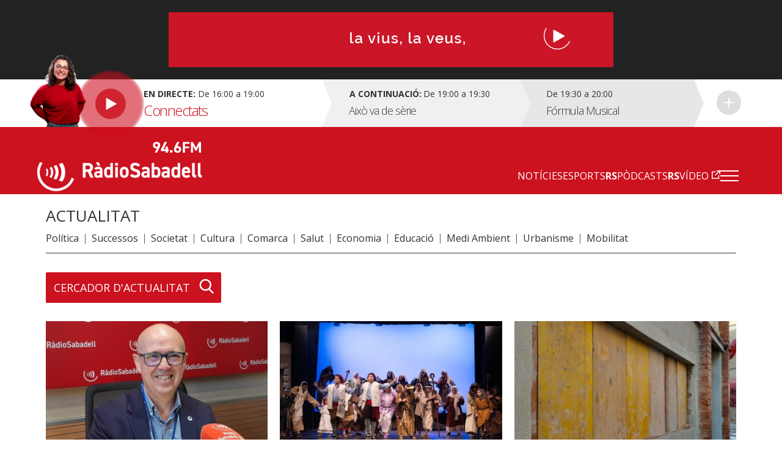

--- FILE ---
content_type: text/html; charset=UTF-8
request_url: https://radiosabadell.fm/actualitat?categoria=4
body_size: 9913
content:
  	

<!DOCTYPE html>
<html  lang="ca" dir="ltr" prefix="og: https://ogp.me/ns#">

<head>
  <meta charset="UTF-8">
  <meta http-equiv="X-UA-Compatible" content="IE=edge">
  <meta name="viewport" content="width=device-width, initial-scale=1, maximum-scale=1">

  <meta charset="utf-8" />
<meta name="abstract" content="Tota la informació general i esportiva de Sabadell i comarca." />
<meta property="og:image" content="https://radiosabadell.fm/sites/default/files/styles/thumbnail/public/default_images/radiosabadell-default_0.png" />
<meta name="twitter:card" content="summary" />
<meta name="twitter:image" content="https://radiosabadell.fm/sites/default/files/styles/thumbnail/public/default_images/radiosabadell-default_0.png" />
<meta name="Generator" content="Drupal 10 (https://www.drupal.org)" />
<meta name="MobileOptimized" content="width" />
<meta name="HandheldFriendly" content="true" />
<meta name="viewport" content="width=device-width, initial-scale=1.0" />
<link rel="icon" href="/sites/default/files/favicon_0.png" type="image/png" />
<link rel="alternate" type="application/rss+xml" title="Actualitat" href="https://radiosabadell.fm/actualitat/feed?categoria=4" />

    <title>Actualitat | RàdioSabadell</title>
    <link rel="stylesheet" media="all" href="/core/modules/system/css/components/align.module.css?t95zw4" />
<link rel="stylesheet" media="all" href="/core/modules/system/css/components/fieldgroup.module.css?t95zw4" />
<link rel="stylesheet" media="all" href="/core/modules/system/css/components/container-inline.module.css?t95zw4" />
<link rel="stylesheet" media="all" href="/core/modules/system/css/components/clearfix.module.css?t95zw4" />
<link rel="stylesheet" media="all" href="/core/modules/system/css/components/details.module.css?t95zw4" />
<link rel="stylesheet" media="all" href="/core/modules/system/css/components/hidden.module.css?t95zw4" />
<link rel="stylesheet" media="all" href="/core/modules/system/css/components/item-list.module.css?t95zw4" />
<link rel="stylesheet" media="all" href="/core/modules/system/css/components/js.module.css?t95zw4" />
<link rel="stylesheet" media="all" href="/core/modules/system/css/components/nowrap.module.css?t95zw4" />
<link rel="stylesheet" media="all" href="/core/modules/system/css/components/position-container.module.css?t95zw4" />
<link rel="stylesheet" media="all" href="/core/modules/system/css/components/reset-appearance.module.css?t95zw4" />
<link rel="stylesheet" media="all" href="/core/modules/system/css/components/resize.module.css?t95zw4" />
<link rel="stylesheet" media="all" href="/core/modules/system/css/components/system-status-counter.css?t95zw4" />
<link rel="stylesheet" media="all" href="/core/modules/system/css/components/system-status-report-counters.css?t95zw4" />
<link rel="stylesheet" media="all" href="/core/modules/system/css/components/system-status-report-general-info.css?t95zw4" />
<link rel="stylesheet" media="all" href="/core/modules/system/css/components/tablesort.module.css?t95zw4" />
<link rel="stylesheet" media="all" href="/core/misc/components/progress.module.css?t95zw4" />
<link rel="stylesheet" media="all" href="/core/misc/components/ajax-progress.module.css?t95zw4" />
<link rel="stylesheet" media="all" href="/core/modules/views/css/views.module.css?t95zw4" />
<link rel="stylesheet" media="all" href="/modules/contrib/extlink/extlink.css?t95zw4" />
<link rel="stylesheet" media="all" href="https://cdn.jsdelivr.net/npm/bootstrap@3.3.2/dist/css/bootstrap.css" integrity="sha256-tn4a1gXQo/LGb6hn0vL3vwWvgESB+cWcL7/sTbR3Tug=" crossorigin="anonymous" />
<link rel="stylesheet" media="all" href="https://cdn.jsdelivr.net/npm/bootstrap@3.3.2/docs/dist/css/bootstrap.css" integrity="sha256-tn4a1gXQo/LGb6hn0vL3vwWvgESB+cWcL7/sTbR3Tug=" crossorigin="anonymous" />
<link rel="stylesheet" media="all" href="https://cdn.jsdelivr.net/npm/bootswatch@3.3.2/custom/bootstrap.css" integrity="sha256-a3BbMRybi9ZjMamlqsYjUrOOndHfRVzSXvKPGWcww9E=" crossorigin="anonymous" />
<link rel="stylesheet" media="all" href="https://cdn.jsdelivr.net/npm/@unicorn-fail/drupal-bootstrap-styles@0.0.2/dist/3.3.1/8.x-3.x/drupal-bootstrap.css" integrity="sha512-AwNfHm/YKv4l+2rhi0JPat+4xVObtH6WDxFpUnGXkkNEds3OSnCNBSL9Ygd/jQj1QkmHgod9F5seqLErhbQ6/Q==" crossorigin="anonymous" />
<link rel="stylesheet" media="all" href="/themes/custom/radiosabadell/owlcarousel/owl.carousel.min.css?t95zw4" />
<link rel="stylesheet" media="all" href="/themes/custom/radiosabadell/owlcarousel/owl.theme.default.min.css?t95zw4" />
<link rel="stylesheet" media="all" href="/themes/custom/radiosabadell/css/style.css?t95zw4" />
<link rel="stylesheet" media="all" href="/themes/custom/radiosabadell/css/grid.css?t95zw4" />
<link rel="stylesheet" media="all" href="/themes/custom/radiosabadell/css/tablet.css?t95zw4" />
<link rel="stylesheet" media="all" href="/themes/custom/radiosabadell/css/desktop.css?t95zw4" />
<link rel="stylesheet" media="all" href="/themes/custom/radiosabadell/css/desktop-large.css?t95zw4" />
<link rel="stylesheet" media="all" href="/themes/custom/radiosabadell/css/animate.css?t95zw4" />

      <script type="application/json" data-drupal-selector="drupal-settings-json">{"path":{"baseUrl":"\/","pathPrefix":"","currentPath":"taxonomy\/term\/1","currentPathIsAdmin":false,"isFront":false,"currentLanguage":"ca","currentQuery":{"categoria":"4"}},"pluralDelimiter":"\u0003","suppressDeprecationErrors":true,"ajaxPageState":{"libraries":"eJxdiVEOgkAMBS-00CORbrYh1cJrtgXh9hqjRv15mTdTgYzs7FTfNHmXSVfN8lHkcOzSv0wClupFjjRdr9T65mzj65bOTRFcuYkZzYbKNkSejzj_R2A2GbhFiTNSFqocUnaVW9BzR77w8SMWtM3kDghOSpk","theme":"radiosabadell","theme_token":null},"ajaxTrustedUrl":[],"data":{"extlink":{"extTarget":true,"extTargetNoOverride":true,"extNofollow":true,"extNoreferrer":true,"extFollowNoOverride":true,"extClass":"0","extLabel":"(link is external)","extImgClass":false,"extSubdomains":true,"extExclude":"","extInclude":"","extCssExclude":"","extCssExplicit":"","extAlert":false,"extAlertText":"This link will take you to an external web site. We are not responsible for their content.","mailtoClass":"0","mailtoLabel":"(link sends email)","extUseFontAwesome":false,"extIconPlacement":"append","extFaLinkClasses":"fa fa-external-link","extFaMailtoClasses":"fa fa-envelope-o","whitelistedDomains":[]}},"bootstrap":{"forms_has_error_value_toggle":1,"modal_animation":1,"modal_backdrop":"true","modal_focus_input":1,"modal_keyboard":1,"modal_select_text":1,"modal_show":1,"modal_size":"","popover_enabled":1,"popover_animation":1,"popover_auto_close":1,"popover_container":"body","popover_content":"","popover_delay":"0","popover_html":0,"popover_placement":"right","popover_selector":"","popover_title":"","popover_trigger":"click","tooltip_enabled":1,"tooltip_animation":1,"tooltip_container":"body","tooltip_delay":"0","tooltip_html":0,"tooltip_placement":"auto left","tooltip_selector":"","tooltip_trigger":"hover"},"views":{"ajax_path":"\/views\/ajax","ajaxViews":{"views_dom_id:6753c98b922dab44bfa9c3057240c76bc91dcc2f9c2847113a05341f5987a986":{"view_name":"pagines_categories_noticies","view_display_id":"page_2","view_args":"1","view_path":"\/taxonomy\/term\/1","view_base_path":"taxonomy\/term\/%","view_dom_id":"6753c98b922dab44bfa9c3057240c76bc91dcc2f9c2847113a05341f5987a986","pager_element":0},"views_dom_id:84dafc044dd84ef9af17e0afb99cd03b94510006d43e0861c38f77a9b9c8526f":{"view_name":"banner_header","view_display_id":"block_1","view_args":"","view_path":"\/taxonomy\/term\/1","view_base_path":null,"view_dom_id":"84dafc044dd84ef9af17e0afb99cd03b94510006d43e0861c38f77a9b9c8526f","pager_element":0}}},"user":{"uid":0,"permissionsHash":"55c1fdefe0e8b90e188979690d8466b7fd7605debdcd682fc4914740d81d03cc"}}</script>
<script src="/sites/default/files/js/js_y3YMnUouLhXXjOQ4t45esFnZ4iGjmQB-Um1ny9BGUUA.js?scope=header&amp;delta=0&amp;language=ca&amp;theme=radiosabadell&amp;include=eJxdjV0KwzAMgy-UNkcqDjHBm6mM7fXn9htjG2Uvkj49SA3ISCer7ZsWc15klSxOXRDUqLNqHYpGOkWeKusofOTL77X7w0jnD5bfTDUYNvZLk4CmWNmE96hvnelGx_8RMJQn6vEEngw-kw"></script>
<script src="https://pagead2.googlesyndication.com/pagead/js/adsbygoogle.js"></script>


<!-- Start cookieyes banner -->
<script id="cookieyes" type="text/javascript" src="https://cdn-cookieyes.com/client_data/356ce241060bfc7f586eb222/script.js"></script>
<!-- End cookieyes banner -->

    <script data-ad-client="ca-pub-9392744460704319" async src="https://pagead2.googlesyndication.com/pagead/js/adsbygoogle.js"></script>
    <script>function loadScript(a){var b=document.getElementsByTagName("head")[0],c=document.createElement("script");c.type="text/javascript",c.src="https://tracker.metricool.com/resources/be.js",c.onreadystatechange=a,c.onload=a,b.appendChild(c)}loadScript(function(){beTracker.t({hash:"f3b110ea138110e4df23c811d14ca476"})});</script>

        <!-- Google Tag Manager -->
        <script>
          (function(w,d,s,l,i){
            w[l]=w[l]||[];
            w[l].push({'gtm.start':                new Date().getTime(),event:'gtm.js'});
            var f=d.getElementsByTagName(s)[0],              j=d.createElement(s),dl=l!='dataLayer'?'&l='+l:'';
            j.async=true;
            j.src=              'https://www.googletagmanager.com/gtm.js?id='+i+dl;
            f.parentNode.insertBefore(j,f);
          })(window,document,'script','dataLayer','GTM-PBW3WTGD');
        </script>
        <!-- End Google Tag Manager -->
	

</head>

  <body>
  <!-- Google Tag Manager (noscript) -->
  <noscript>
    <iframe src="https://www.googletagmanager.com/ns.html?id=GTM-PBW3WTGD" height="0" width="0" style="display:none;visibility:hidden"></iframe>
  </noscript>
  <!-- End Google Tag Manager (noscript) -->

        <div class="publi-top">
          <div class="banner col-sm-12">
            <div>
              <span><img src="/themes/custom/radiosabadell/images/ico-publi.gif" alt="Publicitat"/></span>
                <div class="region region-banner-header">
    <section class="views-element-container block block-views block-views-blockbanner-header-block-1 clearfix" id="block-views-block-banner-header-block-1">
  
    

      <div class="form-group">
<div class="">

			    <div class="views-row"><div class="views-field views-field-field-banner-capcalera"><div class="field-content"><a href="https://radiosabadell.fm/canals-radiosabadell" target="_blank">  <img loading="lazy" src="/sites/default/files/2023-10/20231023Temporada23_21.gif" width="728" height="90" alt="Temporada 25/26 RàdioSabadell la vius la veus la sents" title="Temporada 25/26 RàdioSabadell la vius la veus la sents" class="img-responsive" />

</a></div></div></div>

	  

</div>
</div>

  </section>


  </div>

            </div>
          </div>
        </div>

        <div class="directe-cont">
          <div class="container">
            <section id="block-proximsprogrames" class="block block-programes-proxims block-block-programes-proxims clearfix">
  
    

      

<div class="col-sm-7 col-md-5 directe">
	 	  	<div class="foto-directe"><img src="https://radiosabadell.fm/sites/default/files/styles/original/public/2024-09/J%C3%BAlia%20Ramon.png?itok=X4nOK90H" alt=""/></div>
 	 
	<div class="col-sm-12 info-directe">

    <!--Animació-->
    <div onClick="window.location.href='/persistent/reproductor';" title="Escoltar el programa" class="spinner">
    <!--<div onClick="window.open('http://radiosabadell.fm/reproductor','http://radiosabadell.fm/reproductor','width=320,height=200,right=20,top=100,resizable=no,scrollbars=no,titlebar=no,menubar=no,,toolbar=no,,status=no,,location=no,,directories=no,transitionstyle=fliphorizontal');" title="Escoltar el programa" class="spinner">-->
	<!-- div onClick="window.open('http://online.radiosabadell.fm:8013/stream','http://online.radiosabadell.fm:8013/stream','width=320,height=100,right=20,top=100,resizable=no,scrollbars=no,titlebar=no,menubar=no,,toolbar=no,,status=no,,location=no,,directories=no,transitionstyle=fliphorizontal');" title="Escoltar el programa" class="spinner" -->
      <div class="spinner-btn">
        <div class="ball ball-1"></div>
        <div class="ball ball-2"></div>
        <div class="ball ball-3"></div>
        <div class="ball ball-4"></div>  
      </div>
    </div>
    <!--/Animació-->

		<div class="info"><strong>En directe:</strong>  De  16:00  a  19:00</div>
		<div class="programa">Connectats</div> 
	</div>
	<a onClick="window.location.href='/persistent/reproductor';" title="Escoltar el programa"></a>
	<!--<a onClick="window.open('http://radiosabadell.fm/reproductor','http://radiosabadell.fm/reproductor','width=320,height=200,right=20,top=100,resizable=no,scrollbars=no,titlebar=no,menubar=no,,toolbar=no,,status=no,,location=no,,directories=no,transitionstyle=fliphorizontal');" title="Escoltar el programa"></a>-->
</div>
<div class="col-sm-5 col-md-7 acontinuacio">
	<div class="col-sm-10 col-md-6 acontinuacio-prog">
		<div class="arrow-right"></div>
  		<div class="programa-next"><strong>A continuació:</strong></div>
    		<div class="info">De  19:00  a  19:30</div>
		<div class="programa">Això va de sèrie</div>
	</div>
	<div class="col-sm-5 acontinuacio-prog">
		<div class="arrow-right"></div>
  		<div class="info">De  19:30  a  20:00</div>
		<div class="programa">Fórmula Musical</div>
	</div>
  <div class="col-sm-1 more">
    <div class="arrow-right"></div>
     <a href="/graella" title="Veure tota la graella">Veure tota la graella</a>
    </div>
</div>

  </section>


          </div>
        </div>

        <header>
          <div class="container">
            <nav class="navbar navbar-default">
              <div class="container">
                <div class="navbar-header">
                  <a class="navbar-brand" href="https://radiosabadell.fm/"><img src="/themes/custom/radiosabadell/images/logo-radiosabadell.png" alt="Ràdio Sabadell"/></a>
                  <div class="frequencia"><img src="/themes/custom/radiosabadell/images/ico-frequencia.svg" alt="Radio Sabadell 94.6"/></div>

                                  </div>

                <div id="main-menu">
                  <div class="menu-principal"><nav role="navigation" aria-labelledby="-menu">
      
  <h2 id="-menu"></h2>
  

        
              <ul class="menu">
                    <li class="menu-item menu-item--active-trail">
        <a href="/actualitat" data-drupal-link-system-path="taxonomy/term/1">Notícies</a>
              </li>
                <li class="menu-item">
        <a href="/esports" data-drupal-link-system-path="taxonomy/term/9">Esports</a>
              </li>
                <li class="menu-item">
        <a href="/rspodcasts" class="rs" data-drupal-link-system-path="node/44170">RSPòdcasts</a>
              </li>
                <li class="menu-item">
        <a href="https://www.youtube.com/user/RadioSabadell" class="rs">RSVídeo</a>
              </li>
        </ul>
  


  </nav>
</div>

                  <button type="button" class="navbar-toggle collapsed" data-toggle="collapse" data-target="#menu-secondari" aria-expanded="false">
                    <span class="icon-bar"></span>
                    <span class="icon-bar"></span>
                    <span class="icon-bar"></span>
                  </button>
                  <div class="collapse navbar-collapsed" id="menu-secondari">
                    <div class="menu-hamburguesa"><nav role="navigation" aria-labelledby="-menu">
      
  <h2 id="-menu"></h2>
  

        
      <ul class="menu menu--menu-hamburguesa nav">
                      <li class="first">
                                        <a href="" class="link-app">Descarrega la nostra app</a>
              </li>
                      <li class="expanded dropdown active active-trail">
                                                                    <a href="" class="dropdown-toggle active-trail" data-toggle="dropdown">Actualitat <span class="caret"></span></a>
                        <ul class="dropdown-menu">
                      <li class="active active-trail first">
                                        <a href="/actualitat" class="active-trail" data-drupal-link-system-path="taxonomy/term/1">Tota l&#039;actualitat</a>
              </li>
                      <li>
                                        <a href="/actualitat/politica" data-drupal-link-system-path="taxonomy/term/2">Política</a>
              </li>
                      <li>
                                        <a href="/actualitat/successos" data-drupal-link-system-path="taxonomy/term/11689">Successos</a>
              </li>
                      <li>
                                        <a href="/actualitat/societat" data-drupal-link-system-path="taxonomy/term/4">Societat</a>
              </li>
                      <li>
                                        <a href="/actualitat/cultura" data-drupal-link-system-path="taxonomy/term/7">Cultura</a>
              </li>
                      <li>
                                        <a href="/actualitat/comarca" data-drupal-link-system-path="taxonomy/term/8">Comarca</a>
              </li>
                      <li>
                                        <a href="/actualitat/economia" data-drupal-link-system-path="taxonomy/term/5">Economia</a>
              </li>
                      <li>
                                        <a href="/actualitat/salut" data-drupal-link-system-path="taxonomy/term/11440">Salut</a>
              </li>
                      <li>
                                        <a href="/actualitat/educacio" data-drupal-link-system-path="taxonomy/term/11441">Educació</a>
              </li>
                      <li>
                                        <a href="/actualitat/medi-ambient" data-drupal-link-system-path="taxonomy/term/6">Medi Ambient</a>
              </li>
                      <li>
                                        <a href="/actualitat/urbanisme" data-drupal-link-system-path="taxonomy/term/3">Urbanisme</a>
              </li>
                      <li class="last">
                                        <a href="/actualitat/mobilitat" data-drupal-link-system-path="taxonomy/term/11688">Mobilitat</a>
              </li>
        </ul>
  
              </li>
                      <li class="expanded dropdown">
                                                                    <a href="" class="dropdown-toggle" data-toggle="dropdown">Esports <span class="caret"></span></a>
                        <ul class="dropdown-menu">
                      <li class="first">
                                        <a href="/esports" data-drupal-link-system-path="taxonomy/term/9">Tots els esports</a>
              </li>
                      <li>
                                        <a href="/esports/ce-sabadell" data-drupal-link-system-path="taxonomy/term/10">CE Sabadell</a>
              </li>
                      <li>
                                        <a href="/esports/futbol" data-drupal-link-system-path="taxonomy/term/11">Futbol</a>
              </li>
                      <li>
                                        <a href="/esports/waterpolo" data-drupal-link-system-path="taxonomy/term/15">Waterpolo</a>
              </li>
                      <li>
                                        <a href="/esports/futbol-sala" data-drupal-link-system-path="taxonomy/term/6680">Futbol sala</a>
              </li>
                      <li>
                                        <a href="/esports/handbol" data-drupal-link-system-path="taxonomy/term/13">Handbol</a>
              </li>
                      <li>
                                        <a href="/esports/natacio" data-drupal-link-system-path="taxonomy/term/14">Natació</a>
              </li>
                      <li>
                                        <a href="/esports/basquet" data-drupal-link-system-path="taxonomy/term/12">Bàsquet</a>
              </li>
                      <li>
                                        <a href="/esports/motor" data-drupal-link-system-path="taxonomy/term/16">Motor</a>
              </li>
                      <li class="last">
                                        <a href="/esports/altres-esports" data-drupal-link-system-path="taxonomy/term/28">Altres esports</a>
              </li>
        </ul>
  
              </li>
                      <li>
                                        <a href="/persistent/reproductor" data-drupal-link-system-path="persistent/reproductor">En directe</a>
              </li>
                      <li>
                                        <a href="/graella" data-drupal-link-system-path="node/283">Graella</a>
              </li>
                      <li>
                                        <a href="/rspodcasts" data-drupal-link-system-path="node/44170">RSPòdcasts</a>
              </li>
                      <li class="last">
                                        <a href="https://radiosabadell.fm/cercador-actualitat">Cercador</a>
              </li>
        </ul>
  

  </nav>
</div>
                    <div class="canals">
                      <a href="/canals-radiosabadell">Canals @radiosabadell</a>
                      <ul class="xarxes-header">                      
                        <li><a href="https://www.instagram.com/radiosabadell" target="_blank" class="instagram" title="Instagram" rel="nofollow">Instagram</a></li>
                        <li><a href="https://twitter.com/radiosabadell" target="_blank" class="twitter" title="X" rel="nofollow">X</a></li>
                        <li><a href="https://www.facebook.com/RadioSabadell/" target="_blank" class="facebook" title="Facebook" rel="nofollow">Facebook</a></li>
                        <li><a href="https://www.tiktok.com/@radiosabadell" target="_blank" class="tiktok" title="TikTok" rel="nofollow">TikTok</a></li>
                        <li><a href="https://www.twitch.tv/radiosabadell" target="_blank" class="twitch" title="Twitch" rel="nofollow">Twitch</a></li>
                        <li><a href="https://www.youtube.com/user/RadioSabadell" target="_blank" class="youtube" title="YouTube" rel="nofollow">YouTube</a></li>
                        <li><a href="https://bit.ly/WhatsAppRS946" target="_blank" class="whatsapp" title="WhatsApp" rel="nofollow">WhatsApp</a></li>
                      </ul>
                    </div>
                  </div>

                </div>
              </div>
            </nav>
          </div>
        </header>

        
          <div class="region region-mega-highlight-bar">
    


  </div>


        <!-- <div class="container">
          <div class="container-fluid">
            <ul class="xarxes-header">
              <li><img src="/themes/custom/radiosabadell/images/ico-@radiosabadell.svg" alt="@radiosabadell"/></li>
              <li><a href="https://www.instagram.com/radiosabadell" target="_blank" class="instagram" title="Instagram" rel="nofollow">Instagram</a></li>
              <li><a href="https://twitter.com/radiosabadell" target="_blank" class="twitter" title="X" rel="nofollow">X</a></li>
              <li><a href="https://www.facebook.com/RadioSabadell/" target="_blank" class="facebook" title="Facebook" rel="nofollow">Facebook</a></li>
              <li><a href="https://www.tiktok.com/@radiosabadell" target="_blank" class="tiktok" title="TikTok" rel="nofollow">TikTok</a></li>
              <li><a href="https://www.twitch.tv/radiosabadell" target="_blank" class="twitch" title="Twitch" rel="nofollow">Twitch</a></li>
              <li><a href="https://www.youtube.com/user/RadioSabadell" target="_blank" class="youtube" title="YouTube" rel="nofollow">YouTube</a></li>
              <li><a href="https://bit.ly/WhatsAppRS946" target="_blank" class="whatsapp" title="WhatsApp" rel="nofollow">WhatsApp</a></li>
            </ul>
          </div>
        </div> -->

        <div class="main-content">
            <div class="dialog-off-canvas-main-canvas" data-off-canvas-main-canvas>
    

<!--MAIN CONTENT-->
<div class="main-content">
	<!--Page Header-->

	
	
	
	  <div class="region region-content">
    <section class="views-element-container block block-views block-views-blockmenu-actualitat-block-1 clearfix" id="block-views-block-menu-actualitat-block-1">
  
    

      <div class="form-group">
<div class=" container" style="margin-bottom: 20px;">
  <div class="titol-principal-cont">
    <div class="titol-principal">
              <h1>Actualitat</h1>
      
      <div class="menu-categories">
  
  <ul class="menu-seccio">

          <li><div class="views-field views-field-name"><span class="field-content"><a href="/actualitat/politica" hreflang="ca">Política</a></span></div></li>
          <li><div class="views-field views-field-name"><span class="field-content"><a href="/actualitat/successos" hreflang="ca">Successos</a></span></div></li>
          <li><div class="views-field views-field-name"><span class="field-content"><a href="/actualitat/societat" hreflang="ca">Societat</a></span></div></li>
          <li><div class="views-field views-field-name"><span class="field-content"><a href="/actualitat/cultura" hreflang="ca">Cultura</a></span></div></li>
          <li><div class="views-field views-field-name"><span class="field-content"><a href="/actualitat/comarca" hreflang="ca">Comarca</a></span></div></li>
          <li><div class="views-field views-field-name"><span class="field-content"><a href="/actualitat/salut" hreflang="ca">Salut</a></span></div></li>
          <li><div class="views-field views-field-name"><span class="field-content"><a href="/actualitat/economia" hreflang="ca">Economia</a></span></div></li>
          <li><div class="views-field views-field-name"><span class="field-content"><a href="/actualitat/educacio" hreflang="ca">Educació</a></span></div></li>
          <li><div class="views-field views-field-name"><span class="field-content"><a href="/actualitat/medi-ambient" hreflang="ca">Medi Ambient</a></span></div></li>
          <li><div class="views-field views-field-name"><span class="field-content"><a href="/actualitat/urbanisme" hreflang="ca">Urbanisme</a></span></div></li>
          <li><div class="views-field views-field-name"><span class="field-content"><a href="/actualitat/mobilitat" hreflang="ca">Mobilitat</a></span></div></li>
    
  </ul>

</div>

      
      
    </div>
  </div>

</div>
</div>

  </section>

  <!-- No Title -->
  <div class="views-element-container form-group">
  <div class=" container programes-llista">

         <div class="enllac-cercador">
        <a class="link btn" href="/cercador-actualitat">Cercador d'Actualitat</a>
 </div>
    
            
      

<div class="col-sm-6 col-md-4 noticies-item">
  <div class="imatge  ">
    <!--Imatge de 400px x 400px-->
    <a href="/actualitat/salut/salvador-ventura-deixa-direccio-i3pt"><img src="https://radiosabadell.fm/sites/default/files/styles/imatge_teaser_noticia_petita/public/2026-01/Salvador_Ventura.jpg?itok=XVEI_lU1" alt="Salvador Ventura en una entrevista a RàdioSabadell | Arxiu"/></a>
    <span class="peu-foto"></span>
  </div>
  <div class="descripcio">
        <a href="https://radiosabadell.fm/actualitat/salut" class="categoria">Salut</a>
    <!--Titol max 60 caracters-->
    <h2 class="titol"><a href="/actualitat/salut/salvador-ventura-deixa-direccio-i3pt">Salvador Ventura deixa la direcció de l’I3PT</a></h2>
    <!--Paragraf max 100 caracters-->
    <p>Ventura ha rebut l’ajut 'Acadèmia d’Excel·lència 2025' que és incompatible amb el càrrec de director científic   </p>
  </div>
</div>


            
      

<div class="col-sm-6 col-md-4 noticies-item">
  <div class="imatge  ">
    <!--Imatge de 400px x 400px-->
    <a href="/actualitat/cultura/sant-vicenc-pastorets-temporada"><img src="https://radiosabadell.fm/sites/default/files/styles/imatge_teaser_noticia_petita/public/2026-01/Pastorets_Sant_Vicenc.jpg?itok=XeRBWZD2" alt="Els Pastorets del Teatre Sant Vicenç en una imatge d&#039;arxiu"/></a>
    <span class="peu-foto"></span>
  </div>
  <div class="descripcio">
        <a href="https://radiosabadell.fm/actualitat/cultura" class="categoria">Cultura</a>
    <!--Titol max 60 caracters-->
    <h2 class="titol"><a href="/actualitat/cultura/sant-vicenc-pastorets-temporada">Temporada d&#039;èxit d&#039;&#039;Els Pastorets&#039; del Teatre Sant Vicenç</a></h2>
    <!--Paragraf max 100 caracters-->
    <p>Els de La Creu Alta han exhaurit entrades en la majoria de les funcions</p>
  </div>
</div>


            
      

<div class="col-sm-6 col-md-4 noticies-item">
  <div class="imatge  ">
    <!--Imatge de 400px x 400px-->
    <a href="/noticia/locals-comercials-habitatges"><img src="https://radiosabadell.fm/sites/default/files/styles/imatge_teaser_noticia_petita/public/2026-01/local-comercial-habitatge.jpeg?itok=_7KCVOOn" alt="Un local comercial en procés de canvi d&#039;usos | Arxiu"/></a>
    <span class="peu-foto"></span>
  </div>
  <div class="descripcio">
        <a href="https://radiosabadell.fm/actualitat/societat" class="categoria">Societat</a>
    <!--Titol max 60 caracters-->
    <h2 class="titol"><a href="/noticia/locals-comercials-habitatges">Sabadell ha reconvertit 367 locals comercials en pisos en cinc anys</a></h2>
    <!--Paragraf max 100 caracters-->
    <p>El canvi d’usos requereix que els locals compleixin amb unes característiques tècniques, però també d’ubicació per poder-lo executar</p>
  </div>
</div>


            
      

<div class="col-sm-6 col-md-4 noticies-item">
  <div class="imatge  ">
    <!--Imatge de 400px x 400px-->
    <a href="/noticia/urbanisme/verd-urba-places-sabadell"><img src="https://radiosabadell.fm/sites/default/files/styles/imatge_teaser_noticia_petita/public/2026-01/jocs_web.jpg?itok=p3r-0oF_" alt="Projecte per millorar el verd de les places | Cedida (Ajuntament de Sabadell)"/></a>
    <span class="peu-foto"></span>
  </div>
  <div class="descripcio">
        <a href="https://radiosabadell.fm/actualitat/urbanisme" class="categoria">Urbanisme</a>
    <!--Titol max 60 caracters-->
    <h2 class="titol"><a href="/noticia/urbanisme/verd-urba-places-sabadell">Sabadell impulsarà la millora del verd urbà en 32 places i zones verdes</a></h2>
    <!--Paragraf max 100 caracters-->
    <p>S’invertiran 1,8 milions d’euros per renovar i reforçar diversos punts de la ciutat</p>
  </div>
</div>


            
      

<div class="col-sm-6 col-md-4 noticies-item">
  <div class="imatge  ">
    <!--Imatge de 400px x 400px-->
    <a href="/actualitat/economia/embarcador-parc-catalunya-canvia-mans"><img src="https://radiosabadell.fm/sites/default/files/styles/imatge_teaser_noticia_petita/public/2026-01/embarcador.jpg?itok=zRiMv5_5" alt="embarcador"/></a>
    <span class="peu-foto"></span>
  </div>
  <div class="descripcio">
        <a href="https://radiosabadell.fm/actualitat/economia" class="categoria">Economia</a>
    <!--Titol max 60 caracters-->
    <h2 class="titol"><a href="/actualitat/economia/embarcador-parc-catalunya-canvia-mans">L&#039;Embarcador del Parc Catalunya canvia de mans</a></h2>
    <!--Paragraf max 100 caracters-->
    <p>Els actuals gestors de l'equipament celebraran una festa de comiat l'1 de febrer, coincidint amb el seu últim servei</p>
  </div>
</div>


                      <div class="col-sm-6 col-md-4 noticies-publi">
            <div class="banner">
              <div class="titol">
            <img src="/themes/custom/radiosabadell/images/ico-publi-noticia.gif" alt="Publicitat"/>
          </div>
            
              <div class="imatge">
               <a href="https://bit.ly/43OCZHe" target="_blank"> 
              	 <img src="/sites/default/files/2024-10/BANNER OCTUBRE OBRAMAT_300X165 (nuevo).gif">
               </a>
              </div>
            
              <div class="imatge">
              <a href="https://bit.ly/3XhKVwX" target="">
                <img src="/sites/default/files/2025-11/Servei Taxi WhatsApp (300 x 250 px).png">
              </a>
              </div>
            </div>
          </div>
      
      

<div class="col-sm-6 col-md-4 noticies-item">
  <div class="imatge  ">
    <!--Imatge de 400px x 400px-->
    <a href="/actualitat/societat/cites-rapides-sabadell-solters"><img src="https://radiosabadell.fm/sites/default/files/styles/imatge_teaser_noticia_petita/public/2026-01/cites.jpg?itok=QlizovKj" alt="cites"/></a>
    <span class="peu-foto"></span>
  </div>
  <div class="descripcio">
        <a href="https://radiosabadell.fm/actualitat/societat" class="categoria">Societat</a>
    <!--Titol max 60 caracters-->
    <h2 class="titol"><a href="/actualitat/societat/cites-rapides-sabadell-solters">Les cites ràpides arriben a Sabadell: nova eina per a solters</a></h2>
    <!--Paragraf max 100 caracters-->
    <p>La iniciativa s'anomena "Presenta'm algú" i té per objectiu reunir persones solteres amb ganes de conèixer nova gent</p>
  </div>
</div>


            
      

<div class="col-sm-6 col-md-4 noticies-item">
  <div class="imatge  sound">
    <!--Imatge de 400px x 400px-->
    <a href="/actualitat/cultura/sabadell-bolca-homenatjar-artista-local-jordi-roca"><img src="https://radiosabadell.fm/sites/default/files/styles/imatge_teaser_noticia_petita/public/2026-01/Jordi_Roca.jpg?itok=_YhRW1sP" alt="Jordi Roca al seu taller "/></a>
    <span class="peu-foto"></span>
  </div>
  <div class="descripcio">
        <a href="https://radiosabadell.fm/actualitat/cultura" class="categoria">Cultura</a>
    <!--Titol max 60 caracters-->
    <h2 class="titol"><a href="/actualitat/cultura/sabadell-bolca-homenatjar-artista-local-jordi-roca">Sabadell es bolca per homenatjar l&#039;artista Jordi Roca</a></h2>
    <!--Paragraf max 100 caracters-->
    <p>Hi ha tres actes programats per reconèixer la seva figura. El primer serà aquest dijous (19 h) al Principal</p>
  </div>
</div>


            
      

<div class="col-sm-6 col-md-4 noticies-item">
  <div class="imatge  ">
    <!--Imatge de 400px x 400px-->
    <a href="/actualitat/cultura/relleu-capdavant-saballuts-president-caps-de-colla"><img src="https://radiosabadell.fm/sites/default/files/styles/imatge_teaser_noticia_petita/public/2026-01/castellers%20sabadell.JPG?itok=fwSUKVat" alt="concurs"/></a>
    <span class="peu-foto"></span>
  </div>
  <div class="descripcio">
        <a href="https://radiosabadell.fm/actualitat/cultura" class="categoria">Cultura</a>
    <!--Titol max 60 caracters-->
    <h2 class="titol"><a href="/actualitat/cultura/relleu-capdavant-saballuts-president-caps-de-colla">Relleu al capdavant dels Saballuts: nou president i dues caps de colla</a></h2>
    <!--Paragraf max 100 caracters-->
    <p>Els Castellers de Sabadell arrenquen una nova temporada amb canvis a la junta i la vista posada en el Concurs de Tarragona</p>
  </div>
</div>


            
      

<div class="col-sm-6 col-md-4 noticies-item">
  <div class="imatge  ">
    <!--Imatge de 400px x 400px-->
    <a href="/actualitat/societat/minut-silenci-sabadell-descarrilament-tren"><img src="https://radiosabadell.fm/sites/default/files/styles/imatge_teaser_noticia_petita/public/2026-01/minut_silenci.jpg?itok=M1ZhDq08" alt="Els representants municipals durant el minut de silenci"/></a>
    <span class="peu-foto"></span>
  </div>
  <div class="descripcio">
        <a href="https://radiosabadell.fm/actualitat/societat" class="categoria">Societat</a>
    <!--Titol max 60 caracters-->
    <h2 class="titol"><a href="/actualitat/societat/minut-silenci-sabadell-descarrilament-tren">Minut de silenci a Sabadell per les víctimes del descarrilament de dos trens d&#039;alta velocitat a Còrdova</a></h2>
    <!--Paragraf max 100 caracters-->
    <p>Hi han participat representants de tots els partits polítics a excepció de VOX</p>
  </div>
</div>


            
      

<div class="col-sm-6 col-md-4 noticies-item">
  <div class="imatge  ">
    <!--Imatge de 400px x 400px-->
    <a href="/actualitat/societat/valles-ocidental-trucades-112-temporal"><img src="https://radiosabadell.fm/sites/default/files/styles/imatge_teaser_noticia_petita/public/2026-01/arbre_caigut_AV_matadepera.jpeg?itok=NfZaFLJ_" alt="temporal"/></a>
    <span class="peu-foto"></span>
  </div>
  <div class="descripcio">
        <a href="https://radiosabadell.fm/actualitat/societat" class="categoria">Societat</a>
    <!--Titol max 60 caracters-->
    <h2 class="titol"><a href="/actualitat/societat/valles-ocidental-trucades-112-temporal">El Vallès Occidental, al podi de trucades al 112 pel temporal</a></h2>
    <!--Paragraf max 100 caracters-->
    <p>Les comarques que més han trucat als serveis d'emergències pel temporal d'aquest cap de setmana han estat el Vallès Occidental (59), el Tarragonès (36) i la Noguera (31) </p>
  </div>
</div>


            
      

<div class="col-sm-6 col-md-4 noticies-item">
  <div class="imatge  ">
    <!--Imatge de 400px x 400px-->
    <a href="/actualitat/societat/ajuntament-sabadell-punts-informatius-barris-servei-mediacio"><img src="https://radiosabadell.fm/sites/default/files/styles/imatge_teaser_noticia_petita/public/2026-01/mediacio.png?itok=WMB4kjaf" alt="mediacio"/></a>
    <span class="peu-foto"></span>
  </div>
  <div class="descripcio">
        <a href="https://radiosabadell.fm/actualitat/societat" class="categoria">Societat</a>
    <!--Titol max 60 caracters-->
    <h2 class="titol"><a href="/actualitat/societat/ajuntament-sabadell-punts-informatius-barris-servei-mediacio">L&#039;Ajuntament habilita punts informatius als barris per visibilitzar el servei de mediació</a></h2>
    <!--Paragraf max 100 caracters-->
    <p>Dimecres se celebra el Dia Europeu de la Mediació i l'Ajuntament commemorarà la data amb diferents punts informatius als centres cívics de la ciutat</p>
  </div>
</div>


            
      

<div class="col-sm-6 col-md-4 noticies-item">
  <div class="imatge  ">
    <!--Imatge de 400px x 400px-->
    <a href="/actualitat/successos/incendi-en-una-residencia-davis-de-sabadell"><img src="https://radiosabadell.fm/sites/default/files/styles/imatge_teaser_noticia_petita/public/2026-01/53E62F58-15A5-4A59-8CC1-314F85070721.jpeg?itok=sI5U-Qbl" alt="incendi"/></a>
    <span class="peu-foto"></span>
  </div>
  <div class="descripcio">
        <a href="https://radiosabadell.fm/actualitat/successos" class="categoria">Successos</a>
    <!--Titol max 60 caracters-->
    <h2 class="titol"><a href="/actualitat/successos/incendi-en-una-residencia-davis-de-sabadell">Incendi en una residència d&#039;avis de Sabadell</a></h2>
    <!--Paragraf max 100 caracters-->
    <p>Els Bombers han rebut l'avís a les 18:50 hores i han evacuat la quarta planta com a mesura de prevenció</p>
  </div>
</div>


            
      

<div class="col-sm-6 col-md-4 noticies-item">
  <div class="imatge  ">
    <!--Imatge de 400px x 400px-->
    <a href="/actualitat/economia/valles-epicentre-sector-metallurgic-catalunya"><img src="https://radiosabadell.fm/sites/default/files/styles/imatge_teaser_noticia_petita/public/2026-01/sector%20metall%20vall%C3%A8s.jpg?itok=RD2IZ1Pi" alt="vallès"/></a>
    <span class="peu-foto"></span>
  </div>
  <div class="descripcio">
        <a href="https://radiosabadell.fm/actualitat/economia" class="categoria">Economia</a>
    <!--Titol max 60 caracters-->
    <h2 class="titol"><a href="/actualitat/economia/valles-epicentre-sector-metallurgic-catalunya">El Vallès, epicentre del sector metal·lúrgic a Catalunya</a></h2>
    <!--Paragraf max 100 caracters-->
    <p>Les empreses del metall a la comarca han augmentat la producció i les exportacions durant el 2025</p>
  </div>
</div>


            
      

<div class="col-sm-6 col-md-4 noticies-item">
  <div class="imatge  ">
    <!--Imatge de 400px x 400px-->
    <a href="/actualitat/societat/activada-lalerta-forts-ruixats-sabadell"><img src="https://radiosabadell.fm/sites/default/files/styles/imatge_teaser_noticia_petita/public/2026-01/pla%20inuncat.jpeg?itok=_9Mxg3T5" alt="pluges"/></a>
    <span class="peu-foto"></span>
  </div>
  <div class="descripcio">
        <a href="https://radiosabadell.fm/actualitat/societat" class="categoria">Societat</a>
    <!--Titol max 60 caracters-->
    <h2 class="titol"><a href="/actualitat/societat/activada-lalerta-forts-ruixats-sabadell">Activada l&#039;alerta per forts ruixats a Sabadell</a></h2>
    <!--Paragraf max 100 caracters-->
    <p>Es recomana evitar els desplaçaments innecessaris i extremar les precaucions a l'aire lliure</p>
  </div>
</div>


    
    
      <nav class="pager-nav text-center" role="navigation" aria-labelledby="pagination-heading">
    <ul class="pagination js-pager__items">

            
            
            
                    <li class="pager__item is-active active">
                                          <a href="?categoria=4&amp;page=0" title="Pàgina actual" aria-current="page">
            <span class="visually-hidden">
              Pàgina actual
            </span>1</a>
        </li>
              <li class="pager__item">
                                          <a href="?categoria=4&amp;page=1" title="Go to page 2">
            <span class="visually-hidden">
              Page
            </span>2</a>
        </li>
              <li class="pager__item">
                                          <a href="?categoria=4&amp;page=2" title="Go to page 3">
            <span class="visually-hidden">
              Page
            </span>3</a>
        </li>
              <li class="pager__item">
                                          <a href="?categoria=4&amp;page=3" title="Go to page 4">
            <span class="visually-hidden">
              Page
            </span>4</a>
        </li>
              <li class="pager__item">
                                          <a href="?categoria=4&amp;page=4" title="Go to page 5">
            <span class="visually-hidden">
              Page
            </span>5</a>
        </li>
              <li class="pager__item">
                                          <a href="?categoria=4&amp;page=5" title="Go to page 6">
            <span class="visually-hidden">
              Page
            </span>6</a>
        </li>
              <li class="pager__item">
                                          <a href="?categoria=4&amp;page=6" title="Go to page 7">
            <span class="visually-hidden">
              Page
            </span>7</a>
        </li>
              <li class="pager__item">
                                          <a href="?categoria=4&amp;page=7" title="Go to page 8">
            <span class="visually-hidden">
              Page
            </span>8</a>
        </li>
              <li class="pager__item">
                                          <a href="?categoria=4&amp;page=8" title="Go to page 9">
            <span class="visually-hidden">
              Page
            </span>9</a>
        </li>
      
                    <li class="page-item" role="presentation"><span class="page-link">&hellip;</span></li>
      
                    <li class="pager__item pager__item--next">
          <a href="?categoria=4&amp;page=1" title="Vés a la pàgina següent" rel="next">
            <span class="visually-hidden">Pàgina següent</span>
            <span aria-hidden="true">››</span>
          </a>
        </li>
      
                  <li class="pager__item pager__item--last">
        <a href="?categoria=4&amp;page=1272" title="Vés a la darrera pàgina" rel="last">
          <span class="visually-hidden">Última pàgina</span>
          <span aria-hidden="true">Last »</span>
        </a>
      </li>
      
    </ul>
  </nav>


  </div></div>


  </div>


	
</div>

  </div>

        </div>
          <section class="views-element-container block block-views block-views-blockslide-banners-block-1 clearfix" id="block-views-block-slide-banners-block-1">
  
    

      <div class="form-group">
<div class=" container programes-llista">

		
	

  
  
  
  
</div></div>

  </section>




        <div class="pre-footer">
          <div class="container">
            <div class="pre-footer-items">
              <a href="https://bit.ly/WhatsAppRS946" target="_blank" class="item whatsapp">
                <img src="/themes/custom/radiosabadell/images/canal-whatsapp.svg" alt="Posa't al dia">
                <h3>Posa't al dia</h3>
              </a>
              <a href="/canals-radiosabadell" class="item canals">
                <img src="/themes/custom/radiosabadell/images/ico-canals-rs.svg" alt="Tots els Canals">
                <h3>Tots els Canals</h3>
              </a>              
              <a href="/canals-radiosabadell" class="item app">
                <img src="/themes/custom/radiosabadell/images/canal-app.svg" alt="Descarrega la APP">
                <h3>Descarrega l'APP</h3>
              </a>
            </div>
          </div>
        </div>

        <footer>
          <div class="brand"><a href="/"><img src="/themes/custom/radiosabadell/images/logo-radiosabadell.png" alt="Radio Sabadell 94.6"/></a></div>
          <ul class="menu-peu">
            <li><a href="/contacte">Contacte</a></li>
            <li><a href="/transparencia">Transparència</a></li>
            <li><a href="/avis-legal">Avís legal</a></li>
            <li><a href="/publicitat">Publicitat</a></li>
            <li><a href="/politica-cookies">Política de cookies</a></li>
            <li><a href="/politica-privacitat">Política de privacitat</a></li>
          </ul>
          <div class="copy">© 2026 RàdioSabadell&nbsp;&nbsp;&nbsp;-&nbsp;&nbsp;&nbsp;C. Doctor Puig 18, 08202 Sabadell&nbsp;&nbsp;&nbsp;-&nbsp;&nbsp;&nbsp;Tel. 93 745 19 60</div>
          <ul class="xarxes">
            <li><a href="https://www.instagram.com/radiosabadell/" target="_blank" class="instagram" title="Instagram" rel="nofollow">Instagram</a></li>
            <li><a href="https://twitter.com/radiosabadell" target="_blank" class="twitter" title="X" rel="nofollow">X</a></li>
            <li><a href="https://www.facebook.com/RadioSabadell/" target="_blank" class="facebook" title="Facebook" rel="nofollow">Facebook</a></li>
            <li><a href="https://www.tiktok.com/@radiosabadell" target="_blank" class="tiktok" title="TikTok" rel="nofollow">TikTok</a></li>
            <li><a href="https://www.twitch.tv/radiosabadell" target="_blank" class="twitch" title="Twitch" rel="nofollow">Twitch</a></li>
            <li><a href="https://www.youtube.com/user/RadioSabadell" target="_blank" class="youtube" title="YouTube" rel="nofollow">YouTube</a></li>
            <li><a href="https://bit.ly/WhatsAppRS946" target="_blank" class="whatsapp" title="WhatsApp" rel="nofollow">WhatsApp</a></li>
          </ul>
        </footer>
        <script src="/sites/default/files/js/js_tS8hUEhIEoVg38JByq1qJh67z13IhWIER_P_dVHDWhM.js?scope=footer&amp;delta=0&amp;language=ca&amp;theme=radiosabadell&amp;include=eJxdjV0KwzAMgy-UNkcqDjHBm6mM7fXn9htjG2Uvkj49SA3ISCer7ZsWc15klSxOXRDUqLNqHYpGOkWeKusofOTL77X7w0jnD5bfTDUYNvZLk4CmWNmE96hvnelGx_8RMJQn6vEEngw-kw"></script>
<script src="https://cdn.jsdelivr.net/npm/bootstrap@3.3.2/dist/js/bootstrap.min.js" integrity="sha256-yO7sg/6L9lXu7aKRRm0mh3BDbd5OPkBBaoXQXTiT6JI=" crossorigin="anonymous"></script>
<script src="https://cdn.jsdelivr.net/npm/bootstrap@3.3.2/docs/dist/js/bootstrap.min.js" integrity="sha256-yO7sg/6L9lXu7aKRRm0mh3BDbd5OPkBBaoXQXTiT6JI=" crossorigin="anonymous"></script>
<script src="/sites/default/files/js/js_3fv04pWmho_fq_nAMQwIE2ZfWkCUS5Ylfc6kr4CHZDA.js?scope=footer&amp;delta=3&amp;language=ca&amp;theme=radiosabadell&amp;include=eJxdjV0KwzAMgy-UNkcqDjHBm6mM7fXn9htjG2Uvkj49SA3ISCer7ZsWc15klSxOXRDUqLNqHYpGOkWeKusofOTL77X7w0jnD5bfTDUYNvZLk4CmWNmE96hvnelGx_8RMJQn6vEEngw-kw"></script>

  </body>
</html>

